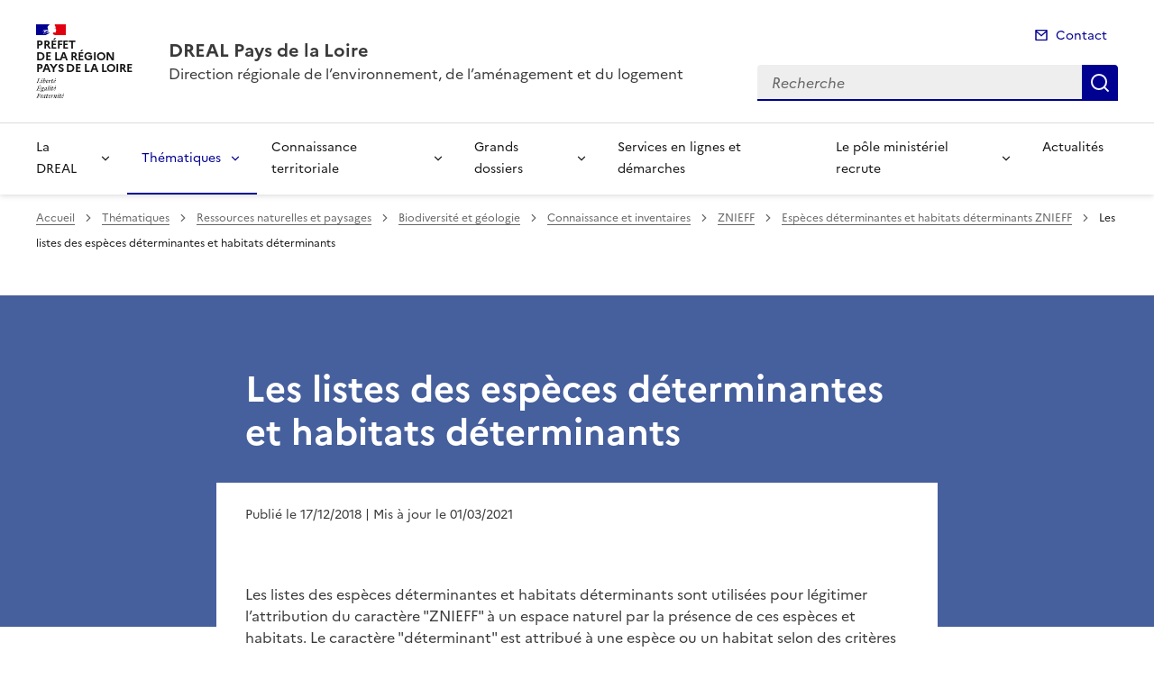

--- FILE ---
content_type: text/html; charset=utf-8
request_url: https://www.pays-de-la-loire.developpement-durable.gouv.fr/especes-determinantes-et-habitats-determinants-r1985.html?lang=fr
body_size: 10489
content:
<!doctype html>
<html dir="ltr" lang="fr">
	<head>
	<meta charset="utf-8">
<link rel="schema.dcterms" href="http://purl.org/dc/terms/" />

<title>Espèces déterminantes et habitats déterminants ZNIEFF | DREAL Pays de la Loire</title>
<meta name="description" content="" />
<meta name="dcterms.title" content="Espèces déterminantes et habitats déterminants ZNIEFF" />

<meta name="dcterms.creator" content="DREAL Pays de la Loire" />
<meta name="dcterms.date" content="2018-12-17" />
 

<meta name="dcterms.modified" content="2021-03-01" />
<meta name="dcterms.subject" content="" />
<meta name="dcterms.format" content="text/html" />
<meta name="dcterms.language" content="fr" />
<meta name="dcterms.identifier" content="https://www.pays-de-la-loire.developpement-durable.gouv.fr/especes-determinantes-et-habitats-determinants-r1985.html" />

<meta name="dcterms.isPartOf" content="ZNIEFF" />

<meta name="dcterms.type" content="" />
<meta name="keywords" content="" />

<link rel="canonical" href="https://www.pays-de-la-loire.developpement-durable.gouv.fr/especes-determinantes-et-habitats-determinants-r1985.html" />
<!-- Balises meta Open Graph -->
<meta property="og:locale" content="fr_FR" />
<meta property="og:title" content="Espèces déterminantes et habitats déterminants ZNIEFF" />


<meta property="og:type" content="website">
<meta property="og:url" content="https://www.pays-de-la-loire.developpement-durable.gouv.fr/especes-determinantes-et-habitats-determinants-r1985.html?lang=fr" />
<meta property="og:site_name" content="DREAL Pays de la Loire"/>
<meta property="og:image:alt" content="Espèces déterminantes et habitats déterminants ZNIEFF">

<!-- Balise méta pour twitter -->
<meta name="twitter:card" content="summary_large_image">
<meta name="twitter:site" content="DREAL Pays de la Loire">
<meta name="twitter:image:alt" content="Espèces déterminantes et habitats déterminants ZNIEFF">

<script>
var mediabox_settings={"auto_detect":true,"ns":"box","tt_img":true,"sel_g":"#documents_portfolio a[type='image\/jpeg'],#documents_portfolio a[type='image\/png'],#documents_portfolio a[type='image\/gif']","sel_c":".mediabox","str_ssStart":"Diaporama","str_ssStop":"Arr\u00eater","str_cur":"{current}\/{total}","str_prev":"Pr\u00e9c\u00e9dent","str_next":"Suivant","str_close":"Fermer","str_loading":"Chargement\u2026","str_petc":"Taper \u2019Echap\u2019 pour fermer","str_dialTitDef":"Boite de dialogue","str_dialTitMed":"Affichage d\u2019un media","splash_url":"","lity":{"skin":"_simple-dark","maxWidth":"90%","maxHeight":"90%","minWidth":"400px","minHeight":"","slideshow_speed":"2500","opacite":"0.9","defaultCaptionState":"expanded"}};
</script>
<!-- insert_head_css --><link rel='stylesheet' href='local/cache-css/aa8932618f2775ac42a470ed2bbe4e99.css?1765814438' type='text/css' />


<link rel='stylesheet' type='text/css' media='all' href='local/cache-css/cssdyn-css_barre_outils_icones_css-818843ca.css?1761141858' />

<link rel="stylesheet" href="local/cache-css/cssdyn-_css_ciwidget27_css-8de96197.css?1761141858" /><link rel="stylesheet" href="local/cache-css/cssdyn-_css_cibloc22_css-ca1b711f.css?1761141858" type="text/css" />
		
<script type='text/javascript' src='local/cache-js/23a2f2c47ccfdc9e5b1df626c9235481.js?1765814438'></script>










<!-- insert_head -->




<script type='text/javascript' src='local/cache-js/jsdyn-javascript_porte_plume_start_js-d8f43406.js?1761141858'></script>
<script type="text/javascript" src="plugins-dist/ciwidget/lib/tarteaucitron/tarteaucitron.min.js" id="ciwidget_tarteaucitron"></script><script type="text/javascript">
            tarteaucitron.init({
                "hashtag": "#tarteaucitron",
                "highPrivacy": true,
                "orientation": "top",
                "showIcon": false,
                "adblocker": false,
                "showAlertSmall": false,
                "cookieslist": true,
                "removeCredit": true,
                "bodyPosition": "top",
            });
            </script><script type='text/javascript' src='local/cache-js/jsdyn-_js_cibloc_js-b4a74eaf.js?1761141859'></script><link rel="stylesheet" href="local/cache-css/cssdyn-css_charte_css-a975ac17.css?1765814455" type="text/css" />
                <meta name="viewport" content="width=device-width, initial-scale=1, shrink-to-fit=no">

                <link rel="apple-touch-icon" href="plugins-dist/internet_pm21/images/favicons/apple-touch-icon.png"><!-- 180180 -->
                <link rel="icon" href="plugins-dist/internet_pm21/images/favicons/favicon.svg" type="image/svg+xml">
                <link rel="shortcut icon" href="plugins-dist/internet_pm21/images/favicons/favicon.ico" type="image/x-icon"><!-- 3232 -->
                <link rel="manifest" href="plugins-dist/internet_pm21/images/favicons/manifest.webmanifest" crossorigin="use-credentials">

<script type='text/javascript'>
<!--
function chainemail(titreobjet) {
        chaine_mail = "mailto:?subject=" + titreobjet;
        chaine_mail += "&body=Je recommande cette page : " + escape(titreobjet);
        chaine_mail += ". Pour la consulter, cliquer sur ce lien :" + escape(location.href);
        location.href = chaine_mail;
}
-->
</script>
  	</head>
  	<body>

	<div class="fr-skiplinks" id="top">
   	<nav class="fr-container" role="navigation" aria-label="Accès rapide">
        	<ul class="fr-skiplinks__list">
            		<li>
                		<a class="fr-link" href="#contenu">Accéder au contenu</a>
            		</li>
            		<li>
                		<a class="fr-link" href="#header-navigation">Accéder au menu</a>
            		</li>
            		<li>
                		<a class="fr-link" href="#header-search">Accéder à la recherche</a>
            		</li>
            		<li>
                		<a class="fr-link" href="#footer">Accéder au pied de page</a>
            		</li>
        	</ul>
    	</nav>
</div>
<header role="banner" class="fr-header">
	<div class="fr-header__body">
        	<div class="fr-container">
            		<div class="fr-header__body-row">
                		<div class="fr-header__brand fr-enlarge-link">
                    			<div class="fr-header__brand-top">
						 
							 
								<div class="fr-header__logo">
	<p class="fr-logo">
        	
                	
		
                	
		
                	
		
                	
		
                	
		
                	
		
                	
		
                	
		
                	
		
                	
		
                	
		
                	
		
                	
		
                	
		
                	
		
                	
		
                	
		
                	
		
                	
		
                	
		
                	
		
                	
		
                	
		
                	
		
                	  Préfet<br>de la région<br>Pays de la Loire
		
                	
		
                	
		
                	
		
                	
		
                	
		
                	
		
                	
		
                	
		
                	
		
                	
		
                	
		
                	
		
                	
		
                	
		
                	
		
                	
		
                	
		
                	
		
                	
		
	</p>
</div>							
						
						
						<div class="fr-header__navbar">
                            				<button class="fr-btn--search fr-btn" data-fr-opened="false" aria-controls="modal-recherche" title="Rechercher" id="btn-recherche">
                                				Rechercher
                            				</button>
                            				<button class="fr-btn--menu fr-btn" data-fr-opened="false" aria-controls="modal-menu" id="btn-menu" aria-haspopup="menu" title="Menu">
                                				Menu
                            				</button>
                        			</div>
                    			</div>
                    			<div class="fr-header__service">
                        			<a href="spip.php?page=sommaire" title="Accueil | DREAL Pays de la Loire">
                            				<p class="fr-header__service-title">DREAL Pays de la Loire</p>
                        			</a>
						<p class="fr-header__service-tagline">Direction régionale de l&#8217;environnement, de l’aménagement et du logement</p>
                    			</div>
                		</div>
                		<div class="fr-header__tools">
					<div class="fr-header__tools-links">
                                                <ul class="fr-links-group">
                                                        <li>
                                                                <a class="fr-link fr-fi-mail-line" href="spip.php?page=contact">Contact</a>
                                                        </li>
                                                </ul>
						
						
                                        </div>
                    			<div class="fr-header__search fr-modal" id="modal-recherche">
                        			<div class="fr-container fr-container-lg--fluid">
                            				<button class="fr-btn--close fr-btn" aria-controls="modal-recherche">Fermer</button>
							<form action="spip.php?page=recherche" method="get">
                                                                <input type="hidden" name="page" value="recherche">
                            					<div class="fr-search-bar" id="header-search" role="search">
                                					<label class="fr-label" for="search-input">Recherche</label>
                                					<input class="fr-input" placeholder="Recherche" type="search" id="search-input" name="recherche" title="Recherche">
                                					<button class="fr-btn" title="Recherche" type="submit">
                                    						Recherche
                                					</button>
                            					</div>
							</form>
                        			</div>
                    			</div>
                		</div>
            		</div>
        	</div>
    	</div><div class="fr-header__menu fr-modal" id="modal-menu">
                <div class="fr-container">
			<button class="fr-btn--close fr-btn" aria-controls="modal-menu">Fermer</button>
                        
                        
                        
                        
                        
                        
                        
                        
                        
	
			
                        	
                                	
                        	
				
                                        
				
                	

                	

			<div class="fr-header__menu-links"></div>
                        <nav class="fr-nav" id="header-navigation" role="navigation" aria-label="Menu principal">
                                <ul class="fr-nav__list">
                                        
						
                                        	
                                        	
                                        	
                                        	
                                        	
                                        	
                                        	
                                        	
						
						<li class="fr-nav__item">
                                                        <button class="fr-nav__btn" aria-expanded="false" aria-controls="menu-2529" >La DREAL</button>
                                                        <div class="fr-collapse fr-menu" id="menu-2529">
                                                                <ul class="fr-menu__list">
                                                                        
                                                                        <li>
                                                                                
                                                                                <a class="fr-nav__link" href="presentation-de-la-dreal-r686.html" target="_self" >
                                                                                        Présentation de la DREAL
                                                                                </a>
                                                                        </li>
                                                                        
                                                                        <li>
                                                                                
                                                                                <a class="fr-nav__link" href="rapports-d-activites-de-la-dreal-r2868.html" target="_self" >
                                                                                        Rapports d&#8217;activités de la DREAL
                                                                                </a>
                                                                        </li>
                                                                        
                                                                        <li>
                                                                                
                                                                                <a class="fr-nav__link" href="videos-portraits-metiers-des-agents-de-la-dreal-r2867.html" target="_self" >
                                                                                        Vidéos portraits métiers des agents de la DREAL
                                                                                </a>
                                                                        </li>
                                                                        
                                                                        <li>
                                                                                
                                                                                <a class="fr-nav__link" href="organigramme-r687.html" target="_self" >
                                                                                        Organigramme
                                                                                </a>
                                                                        </li>
                                                                        
                                                                        <li>
                                                                                
                                                                                <a class="fr-nav__link" href="demarche-qualite-r2019.html" target="_self" >
                                                                                        Démarche qualité
                                                                                </a>
                                                                        </li>
                                                                        
                                                                        <li>
                                                                                
                                                                                <a class="fr-nav__link" href="coordonnees-de-la-dreal-r688.html" target="_self" >
                                                                                        Coordonnées de la DREAL
                                                                                </a>
                                                                        </li>
                                                                        
                                                                        <li>
                                                                                
                                                                                <a class="fr-nav__link" href="ressources-humaines-r2218.html" target="_self" >
                                                                                        Ressources humaines
                                                                                </a>
                                                                        </li>
                                                                        
                                                                        <li>
                                                                                
                                                                                <a class="fr-nav__link" href="creation-de-la-dreal-r685.html" target="_self" >
                                                                                        Création de la DREAL
                                                                                </a>
                                                                        </li>
                                                                        
                                                                </ul>
                                                        </div>
                                                </li>
						
					
						
                                        	
                                        	
                                        	
                                        	
                                        	
                                        	
                                        	
                                        	
                                        	
						 
						<li class="fr-nav__item">
                                                        <button class="fr-nav__btn" aria-expanded="false" aria-controls="menu-2528"  aria-current="true">Thématiques</button>
                                                        <div class="fr-collapse fr-menu" id="menu-2528">
                                                                <ul class="fr-menu__list">
                                                                        
                                                                        <li>
                                                                                
                                                                                <a class="fr-nav__link" href="air-climat-et-energie-r189.html" target="_self" >
                                                                                        Air, climat et énergie
                                                                                </a>
                                                                        </li>
                                                                        
                                                                        <li>
                                                                                
                                                                                <a class="fr-nav__link" href="developpement-durable-r193.html" target="_self" >
                                                                                        Développement durable
                                                                                </a>
                                                                        </li>
                                                                        
                                                                        <li>
                                                                                
                                                                                <a class="fr-nav__link" href="evaluation-environnementale-r218.html" target="_self" >
                                                                                        Évaluation environnementale
                                                                                </a>
                                                                        </li>
                                                                        
                                                                        <li>
                                                                                
                                                                                <a class="fr-nav__link" href="infrastructures-de-transport-et-mobilite-r180.html" target="_self" >
                                                                                        Infrastructures de transport et mobilité
                                                                                </a>
                                                                        </li>
                                                                        
                                                                        <li>
                                                                                
                                                                                <a class="fr-nav__link" href="logement-et-construction-r191.html" target="_self" >
                                                                                        Logement et construction
                                                                                </a>
                                                                        </li>
                                                                        
                                                                        <li>
                                                                                
                                                                                <a class="fr-nav__link" href="prevention-des-risques-et-nuisances-r192.html" target="_self" >
                                                                                        Prévention des risques et nuisances
                                                                                </a>
                                                                        </li>
                                                                        
                                                                        <li>
                                                                                 
                                                                                <a class="fr-nav__link" href="ressources-naturelles-et-paysages-r190.html" target="_self"  aria-current="page">
                                                                                        Ressources naturelles et paysages
                                                                                </a>
                                                                        </li>
                                                                        
                                                                        <li>
                                                                                
                                                                                <a class="fr-nav__link" href="sobriete-fonciere-r2590.html" target="_self" >
                                                                                        Sobriété foncière
                                                                                </a>
                                                                        </li>
                                                                        
                                                                        <li>
                                                                                
                                                                                <a class="fr-nav__link" href="vehicules-securite-et-transports-routiers-r164.html" target="_self" >
                                                                                        Véhicules, sécurité et transports routiers
                                                                                </a>
                                                                        </li>
                                                                        
                                                                </ul>
                                                        </div>
                                                </li>
						
					
						
                                        	
                                        	
						
						<li class="fr-nav__item">
                                                        <button class="fr-nav__btn" aria-expanded="false" aria-controls="menu-2531" >Connaissance territoriale</button>
                                                        <div class="fr-collapse fr-menu" id="menu-2531">
                                                                <ul class="fr-menu__list">
                                                                        
                                                                        <li>
                                                                                
                                                                                <a class="fr-nav__link" href="donnees-et-cartographies-r2552.html" target="_self" >
                                                                                        Données et cartographies
                                                                                </a>
                                                                        </li>
                                                                        
                                                                        <li>
                                                                                
                                                                                <a class="fr-nav__link" href="etudes-et-publications-r246.html" target="_self" >
                                                                                        Études et publications
                                                                                </a>
                                                                        </li>
                                                                        
                                                                </ul>
                                                        </div>
                                                </li>
						
					
						
                                        	
                                        	
                                        	
                                        	
                                        	
						
						<li class="fr-nav__item">
                                                        <button class="fr-nav__btn" aria-expanded="false" aria-controls="menu-2532" >Grands dossiers</button>
                                                        <div class="fr-collapse fr-menu" id="menu-2532">
                                                                <ul class="fr-menu__list">
                                                                        
                                                                        <li>
                                                                                
                                                                                <a class="fr-nav__link" href="la-dreal-accompagne-les-territoires-et-les-elus-r2219.html" target="_self" >
                                                                                        La DREAL accompagne les territoires et les élus&nbsp;: découvrez notre boîte à outils
                                                                                </a>
                                                                        </li>
                                                                        
                                                                        <li>
                                                                                
                                                                                <a class="fr-nav__link" href="fonds-vert-r2579.html" target="_self" >
                                                                                        Fonds vert
                                                                                </a>
                                                                        </li>
                                                                        
                                                                        <li>
                                                                                
                                                                                <a class="fr-nav__link" href="france-relance-en-pays-de-la-loire-r2338.html" target="_self" >
                                                                                        France Relance en Pays de la Loire
                                                                                </a>
                                                                        </li>
                                                                        
                                                                        <li>
                                                                                
                                                                                <a class="fr-nav__link" href="journee-de-la-resilience-r2864.html" target="_self" >
                                                                                        Journée de la résilience
                                                                                </a>
                                                                        </li>
                                                                        
                                                                        <li>
                                                                                
                                                                                <a class="fr-nav__link" href="plan-regional-sante-environnement-prse-r670.html" target="_self" >
                                                                                        Plan régional santé environnement (PRSE)
                                                                                </a>
                                                                        </li>
                                                                        
                                                                </ul>
                                                        </div>
                                                </li>
						
					
						
                                               	
                                                <li class="fr-nav__item">
                                                        <a class="fr-nav__link" href="services-en-lignes-et-demarches-r2533.html" target="_self" >Services en lignes et démarches</a>
                                                </li>
						
					
						
                                        	
                                        	
                                        	
                                        	
						
						<li class="fr-nav__item">
                                                        <button class="fr-nav__btn" aria-expanded="false" aria-controls="menu-2534" >Le pôle ministériel recrute</button>
                                                        <div class="fr-collapse fr-menu" id="menu-2534">
                                                                <ul class="fr-menu__list">
                                                                        
                                                                        <li>
                                                                                
                                                                                <a class="fr-nav__link" href="offres-d-emploi-r2478.html" target="_self" >
                                                                                        Offres d&#8217;emploi
                                                                                </a>
                                                                        </li>
                                                                        
                                                                        <li>
                                                                                
                                                                                <a class="fr-nav__link" href="candidature-spontanee-r2476.html" target="_self" >
                                                                                        Candidature spontanée
                                                                                </a>
                                                                        </li>
                                                                        
                                                                        <li>
                                                                                
                                                                                <a class="fr-nav__link" href="service-civique-r2477.html" target="_self" >
                                                                                        Service civique
                                                                                </a>
                                                                        </li>
                                                                        
                                                                        <li>
                                                                                
                                                                                <a class="fr-nav__link" href="concours-r2605.html" target="_self" >
                                                                                        Concours
                                                                                </a>
                                                                        </li>
                                                                        
                                                                </ul>
                                                        </div>
                                                </li>
						
					
						
                                               	
                                                <li class="fr-nav__item">
                                                        <a class="fr-nav__link" href="actualites-r2535.html" target="_self" >Actualités</a>
                                                </li>
						
					
                                </ul>
                        </nav>
                </div>
	</div>
</header>
<div class="fr-container">
	<nav role="navigation" class="fr-breadcrumb" aria-label="vous êtes ici :">
		<button class="fr-breadcrumb__button" aria-expanded="false" aria-controls="breadcrumb">Voir le fil d'Ariane</button>
		<div class="fr-collapse" id="breadcrumb">
	       		<ol class="fr-breadcrumb__list">
	                	<li>
	                        	<a class="fr-breadcrumb__link" href="spip.php?page=sommaire">Accueil</a>
	                	</li>
	                	
	        			<li>
	                        		<a class="fr-breadcrumb__link" href="thematiques-r2528.html">Thématiques</a>
	                        	</li>
	                	
	        			<li>
	                        		<a class="fr-breadcrumb__link" href="ressources-naturelles-et-paysages-r190.html">Ressources naturelles et paysages</a>
	                        	</li>
	                	
	        			<li>
	                        		<a class="fr-breadcrumb__link" href="biodiversite-et-geologie-r2653.html">Biodiversité et géologie</a>
	                        	</li>
	                	
	        			<li>
	                        		<a class="fr-breadcrumb__link" href="connaissance-et-inventaires-r2659.html">Connaissance et inventaires</a>
	                        	</li>
	                	
	        			<li>
	                        		<a class="fr-breadcrumb__link" href="znieff-r2670.html">ZNIEFF</a>
	                        	</li>
	                	
	                	<li>
	                		<a class="fr-breadcrumb__link" aria-current="page" role="link" aria-disabled="true">Espèces déterminantes et habitats déterminants ZNIEFF</a>
	                	</li>
	        	</ol>
		</div>
	</nav>
</div>



<main id="main" role="main">
<div class="container_1col fr-container container-rubrique fr-mb-4w" id="contenu">
	<div class="fr-grid-row">
		<div class="fr-col col-rubrique">
			<div class="fr-container container-titre-rubrique">
        			<div class="fr-grid-row">
					<div class="fr-col aplat-rubrique">
						<div class="fr-col-10">
               						<h1 class="titre-rubrique fr-display-xs fr-p-4w">Espèces déterminantes et habitats déterminants ZNIEFF</h1>
						</div>
					</div>
				</div>
			</div>
			
			
        			<script type="text/javascript">
        <!--
        document.location.href="les-listes-des-especes-determinantes-et-habitats-a4613.html"
        //-->
        </script>



<div class="liste-articles fr-mt-6w fr-pl-2w">
<a id='pagination_listearticles' class='pagination_ancre'></a>

	<div class="item-liste-articles fr-card fr-enlarge-link">
    		<div class="fr-card__body">
			<div class="fr-card__content">
        			<h2 class="fr-card__title fr-h4">
            				<a href="les-listes-des-especes-determinantes-et-habitats-a4613.html" class="fr-card__link article-card-lien" title="Les listes des espèces déterminantes et habitats déterminants" >Les listes des espèces déterminantes et habitats déterminants</a>
        			</h2>
				<p class="fr-card__desc fr-mt-1w">Les listes des espèces déterminantes ZNIEFF (Zone Naturelle d'Intérêt Écologique Faunistique et Floristique) des Pays de la Loire ont été mises à jour.</p>
				<div class="fr-card__start">
					
					<p class="date_card fr-card__detail">17 décembre 2018</p>
				</div>
			</div>
		</div>
	</div>

</div>	
<div class="contener-pagination">
	</div>			
		</div>
	</div>
	<div id="blocoutils" class="blocoutils fr-mb-4w fr-mt-4w fr-pl-3w">
        <div class="fr-share-rubrique fr-share">
                <h2 class="charte-share__title fr-share__title">Partager la page</h2>
                <ul class="fr-share__group">
                        <li>
                                <a class="fr-share__link fr-share__link--facebook" title="Partager sur Facebook - ouvre une nouvelle fenêtre" href="http://www.facebook.com/sharer.php?u=https%3A%2F%2Fwww.pays-de-la-loire.developpement-durable.gouv.fr%2Fespeces-determinantes-et-habitats-determinants-r1985.html&amp;t=Esp&#232;ces d&#233;terminantes et habitats d&#233;terminants ZNIEFF" target="_blank" rel="noopener" onclick="window.open(this.href,'Partager sur Facebook','toolbar=no,location=yes,status=no,menubar=no,scrollbars=yes,resizable=yes,width=600,height=450'); event.preventDefault();">Partager sur Facebook</a>
                        </li>
                        <li>
                                <a class="fr-share__link fr-share__link--twitter-x" title="Partager sur X - ouvre une nouvelle fenêtre" href="https://x.com/share?text=Esp&#195;&#168;ces d&#195;&#169;terminantes et habitats d&#195;&#169;terminants ZNIEFF&amp;url=https%3A%2F%2Fwww.pays-de-la-loire.developpement-durable.gouv.fr%2Fespeces-determinantes-et-habitats-determinants-r1985.html" target="_blank" rel="noopener" onclick="window.open(this.href,'Partager sur X','toolbar=no,location=yes,status=no,menubar=no,scrollbars=yes,resizable=yes,width=600,height=420'); event.preventDefault();">Partager sur X</a>
                        </li>
                        <li>
                                <a class="fr-share__link fr-share__link--linkedin" title="Partager sur LinkedIn - ouvre une nouvelle fenêtre" href="http://www.linkedin.com/shareArticle?mini=true&amp;url=https%3A%2F%2Fwww.pays-de-la-loire.developpement-durable.gouv.fr%2Fespeces-determinantes-et-habitats-determinants-r1985.html&amp;title=Esp&#232;ces d&#233;terminantes et habitats d&#233;terminants ZNIEFF" target="_blank" rel="noopener" onclick="window.open(this.href,'Partager sur LinkedIn','toolbar=no,location=yes,status=no,menubar=no,scrollbars=yes,resizable=yes,width=550,height=550'); event.preventDefault();">Partager sur LinkedIn</a>
                        </li>
                        <li>
                                <a class="fr-share__link fr-share__link--mail" href="javascript:chainemail('DREAL Pays de la Loire - Especes determinantes et habitats determinants ZNIEFF')" title="Partager par email">Partager par email</a>
                        </li>
                        <li>
				<span id="tocopy" class="masque" aria-hidden="true">https://www.pays-de-la-loire.developpement-durable.gouv.fr/especes-determinantes-et-habitats-determinants-r1985.html?lang=fr</span>
                                <button class="fr-share__link fr-share__link--copy js-copy" title="Copier le lien de la page dans le presse-papier" onclick="navigator.clipboard.writeText(window.location);alert('Adresse copiée dans le presse papier.');" data-target="#tocopy">Copier le lien de la page dans le presse-papier</button>
                        </li>
                </ul>
        </div>
        <div class="abonnement-rubrique">
                 
                         
                                <a rel="nofollow" href="spip.php?page=abonnement-rubrique&amp;id_rubrique=1985" title="S'abonner" class="abonnement-btn fr-btn fr-btn--secondary">
					<svg aria-hidden="true" focusable="false">
                                                <use xlink:href="#symbol-abonnement"></use>
                                        </svg>
                                        S'abonner
                                </a>
                        
                
        </div>
</div>

<script>
        var btncopy = document.querySelector('.js-copy');
        if(btncopy) {
                btncopy.addEventListener('click', docopy);
        }

        function docopy() {

                // Cible de l'élément qui doit être copié
                var target = this.dataset.target;
                var fromElement = document.querySelector(target);
                if(!fromElement) {
                        return;
                }

                // Sélection des caractères concernés
                var range = document.createRange();
                var selection = window.getSelection();
                range.selectNode(fromElement);
                selection.removeAllRanges();
                selection.addRange(range);

                try {
                        // Exécution de la commande de copie
                        var result = document.execCommand('copy');
                        if (result) {
                                // La copie a réussi
                                alert('Adresse copiée dans le presse papier.');
                        }
                }
                catch(err) {
                        // Une erreur est surevnue lors de la tentative de copie
                        alert(err);
                }

                // Fin de l'opération
                selection = window.getSelection();
                if (typeof selection.removeRange === 'function') {
                        selection.removeRange(range);
                } else if (typeof selection.removeAllRanges === 'function') {
                        selection.removeAllRanges();
                }
        }
</script></div>
<div class="retourhaut_rubrique fr-grid-row--right">
	<a class="fr-link fr-fi-arrow-up-fill fr-link--icon-left" href="#top">
	Haut de page
</a></div>
</main>

<script type="text/javascript">
<!--
if (typeof cibcOptOut != 'function' || cibcOptOut()!="oui"){
  var _paq = _paq || [];
  _paq.push(['setDocumentTitle', 'thematiques::ressources_naturelles_et_paysages::biodiversite_et_geologie::connaissance_et_inventaires::znieff::r1985-especes_determinantes_et_habitats_determinants_znieff']);
  _paq.push(['setDownloadClasses', ["LienTelecharg","document"]]);
  _paq.push(['trackPageView']);
  _paq.push(['enableLinkTracking']);
  (function() {
    var u="//audience-sites.din.developpement-durable.gouv.fr/";
    _paq.push(['setTrackerUrl', u+'piwik.php']);
    _paq.push(['setSiteId', '95']);
    var d=document, g=d.createElement('script'), s=d.getElementsByTagName('script')[0];
    g.type='text/javascript'; g.async=true; g.defer=true; g.src=u+'piwik.js'; s.parentNode.insertBefore(g,s);
  })();
}
function piwikTrackVideo(type,section,page,x1){
        _paq.push(['trackEvent', 'Video', 'Play', page]);
}
//-->
</script>
<noscript><p><img src="//audience-sites.din.developpement-durable.gouv.fr/piwik.php?idsite=95&rec=1&action_name=thematiques::ressources_naturelles_et_paysages::biodiversite_et_geologie::connaissance_et_inventaires::znieff::r1985-especes_determinantes_et_habitats_determinants_znieff" style="border:0;" alt="" /></p></noscript>


<script type="text/javascript">
<!--
function ciTrackVideo(type,section,page,x1) {
  if (typeof xitiTrackVideo == 'function') {
    xitiTrackVideo(type,section,page,x1);
  }
  if(typeof piwikTrackVideo == 'function') {
    piwikTrackVideo(type,section,page,x1);
  }
}
//-->
</script><footer class="fr-footer" role="contentinfo" id="footer">
	
        <div class="fr-container">
		 
			<div class="fr-footer__body">
        <div class="fr-footer__brand fr-enlarge-link">
                 
                        <a href="spip.php?page=sommaire" title="Accueil - DREAL Pays de la Loire - Pays de la Loire">
	
			<p class="fr-logo">
	        		Préfet<br>de la région<br>Pays de la Loire
			</p>
	 
	        </a>                
        </div>		
		
                <div class="fr-footer__content">
                        
                         
                        	<ul class="fr-footer__content-list">
	<li class="fr-footer__content-item">
        	<a class="fr-footer__content-link" title="info.gouv.fr - ouvre une nouvelle fenêtre" target="_blank" href="https://www.info.gouv.fr">info.gouv.fr</a>
	</li>
        <li class="fr-footer__content-item">
        	<a class="fr-footer__content-link" title="service-public.gouv.fr - ouvre une nouvelle fenêtre" target="_blank" href="https://service-public.gouv.fr">service-public.gouv.fr</a>
    	</li>
        <li class="fr-footer__content-item">
        	<a class="fr-footer__content-link" title="legifrance.gouv.fr - ouvre une nouvelle fenêtre" target="_blank" href="https://legifrance.gouv.fr">legifrance.gouv.fr</a>
        </li>
        <li class="fr-footer__content-item">
       		<a class="fr-footer__content-link" title="data.gouv.fr - ouvre une nouvelle fenêtre" target="_blank" href="https://data.gouv.fr">data.gouv.fr</a>
	</li>
</ul>                	
                </div>
        </div>
	<div class="fr-footer__bottom">
                <ul class="liste-pied-page fr-footer__bottom-list">
                        <li class="fr-footer__bottom-item">
                                <a class="fr-footer__bottom-link" href="spip.php?page=plan">Plan du site</a>
                        </li>
			<li class="fr-footer__bottom-item">
                                <a class="fr-footer__bottom-link" href="spip.php?page=glossaire">Glossaire</a>
                        </li>
			
                        <li class="fr-footer__bottom-item">
                                <a class="fr-footer__bottom-link" href="mentions-legales-a256.html">Mentions légales</a>
                        </li>
			
                        <li class="fr-footer__bottom-item">
                                <a class="fr-footer__bottom-link" href="saisir-les-services-de-l-etat-a3609.html">Saisir les services de l&#8217;État</a>
                        </li>
			
                        <li class="fr-footer__bottom-item">
                                <a class="fr-footer__bottom-link" href="declaration-d-accessibilite-a5893.html">Déclaration d&#8217;accessibilité</a>
                        </li>
			
                        <li class="fr-footer__bottom-item">
                                <a class="fr-footer__bottom-link" href="flux-rss-des-actualites-a1784.html">Flux RSS des actualités</a>
                        </li>
			

			                </ul>
                <div class="fr-footer__bottom-copy">
                        <p>
				Sauf mention contraire, tous les contenus de ce site sont sous <a href="https://github.com/etalab/licence-ouverte/blob/master/LO.md" title="licence etalab-2.0 (nouvelle fenêtre)" target="_blank">licence etalab-2.0</a>
                	</p>
                </div>
        </div>
    </div>
</footer>		

		<script type="module" src="plugins-dist/internet_pm21/js/dsfr.module.min.js"></script>
		<script type="text/javascript" nomodule src="plugins-dist/internet_pm21/js/dsfr.nomodule.min.js"></script>
		<script type="text/javascript" src="plugins-dist/internet_pm21/js/charte.js"></script>
		<svg id="svg-sprite" xmlns="http://www.w3.org/2000/svg" xmlns:xlink="http://www.w3.org/1999/xlink" aria-hidden="true" focusable="false">
    	<symbol id="symbol-section-rss" viewBox="0 0 18 18">
		<path fill="none" d="M 0,0 H 24 V 24 H 0 Z"></path>
		<path d="M 0,0 C 9.941,0 18,8.059 18,18 H 15 C 15,9.716 8.284,3 0,3 Z m 0,7 c 6.075,0 11,4.925 11,11 H 8 A 8,8 0 0 0 0,10 Z m 0,7 a 4,4 0 0 1 4,4 H 0 Z"></path>
    	</symbol>
	<symbol id="symbol-telecharger" viewBox="0 0 24 24">
		<path fill="none" d="M0 0h24v24H0z"></path>
                <path d="M3 19h18v2H3v-2zm10-5.828L19.071 7.1l1.414 1.414L12 17 3.515 8.515 4.929 7.1 11 13.17V2h2v11.172z"></path>
        </symbol>
	<symbol id="symbol-trombone" viewBox="0 0 24 24">
		<path fill="none" d="M0 0h24v24H0z"></path>
                <path d="M14 13.5V8a4 4 0 1 0-8 0v5.5a6.5 6.5 0 1 0 13 0V4h2v9.5a8.5 8.5 0 1 1-17 0V8a6 6 0 1 1 12 0v5.5a3.5 3.5 0 0 1-7 0V8h2v5.5a1.5 1.5 0 0 0 3 0z"></path>
        </symbol>
	<symbol id="symbol-memesujet" viewBox="0 0 24 24">
		<path fill="none" d="M0 0h24v24H0z"></path>
                <path d="M20 22H4a1 1 0 0 1-1-1V3a1 1 0 0 1 1-1h16a1 1 0 0 1 1 1v18a1 1 0 0 1-1 1zm-1-2V4H5v16h14zM7 6h4v4H7V6zm0 6h10v2H7v-2zm0 4h10v2H7v-2zm6-9h4v2h-4V7z"></path>
        </symbol>
	<symbol id="symbol-abonnement" viewBox="0 0 24 24">
		<path fill="none" d="M0 0h24v24H0z"></path>
                <path d="M22 20H2v-2h1v-6.969C3 6.043 7.03 2 12 2s9 4.043 9 9.031V18h1v2zM5 18h14v-6.969C19 7.148 15.866 4 12 4s-7 3.148-7 7.031V18zm4.5 3h5a2.5 2.5 0 1 1-5 0z"></path>
        </symbol>
	<symbol id="symbol-links" viewBox="0 0 24 24">
		<path fill="none" d="M0 0h24v24H0z"></path>
                <path d="M13.06 8.11l1.415 1.415a7 7 0 0 1 0 9.9l-.354.353a7 7 0 0 1-9.9-9.9l1.415 1.415a5 5 0 1 0 7.071 7.071l.354-.354a5 5 0 0 0 0-7.07l-1.415-1.415 1.415-1.414zm6.718 6.011l-1.414-1.414a5 5 0 1 0-7.071-7.071l-.354.354a5 5 0 0 0 0 7.07l1.415 1.415-1.415 1.414-1.414-1.414a7 7 0 0 1 0-9.9l.354-.353a7 7 0 0 1 9.9 9.9z"></path>
        </symbol>
	<symbol id="symbol-arrow-left" viewBox="0 0 100 100">
        	<path d="M31.87,46.9,62,16.74a4.31,4.31,0,1,1,6.1,6.09L41,50,68.13,77.17A4.31,4.31,0,0,1,62,83.26L31.87,53A4.38,4.38,0,0,1,31.87,46.9Z"></path>
    	</symbol>
    	<symbol id="symbol-arrow-right" viewBox="0 0 100 100">
        	<path d="M68.13,53.1,38,83.26a4.31,4.31,0,0,1-6.1-6.09L59,50,31.87,22.83A4.31,4.31,0,0,1,38,16.74L68.13,47A4.38,4.38,0,0,1,68.13,53.1Z"></path>
    	</symbol>
	<symbol id="symbol-player-audio" viewBox="0 0 180 157.262">
        	<rect height="157"  width="180" data-name="Rectangle 122" id="Rectangle_122"></rect>
  		<g transform="translate(-3977.357 -168.762)" data-name="Groupe 630" id="Groupe_630">
    			<path fill="#fff" transform="translate(0 -201.747)" data-name="Tracé 235" id="Tracé_235"
       				d="M4025.965,475.055c2.013,2.275,4.515,4.086,4.184,6.578-.245,1.839-1.964,2.016-2.19,3.858-.326,2.661,2.693,5.975,5.938,7.144,1.691.61,1.537.278,4.3,1.373,3.044,1.2,5.048,2,6.092,3.909.709,1.3.385,2.037,1.356,3.007a5.4,5.4,0,0,0,3.263,1.284,4.116,4.116,0,0,0,.454.009c-9.526,16.08-12.842,20.661-19.2,25.291.828,0,6.443.053,9.141.016,13.448-5.495,19.887-8.374,24.532-13.168a26.79,26.79,0,0,0,7.417-19.115,26.319,26.319,0,0,0-2.763-12.22,18.7,18.7,0,0,1-22.448-16.619,18.682,18.682,0,0,1,7.5-16.712,2.879,2.879,0,0,0-.36-.65l-.011-.015a37.157,37.157,0,0,1-2.2-3.78c-.387-.767-.749-1.555-1.083-2.351l-3.314,1.706a.667.667,0,0,1-.9-.288l-4.123-8.01a.667.667,0,0,1,.288-.9l1.829-.941c-2.136-3.766-3.887-7.091-5.267-9.815,0,0-2.624-5.179-6.381-13.606-.335-.751-.639-1.472-.639-1.472-.231-.558-.5-1.222-.853-2.106a55.7,55.7,0,0,1-1.769-5.892,4.165,4.165,0,0,1-.088-2.192,49.661,49.661,0,0,0-8.406,7.435c-8.875,10.225-9.524,28.289-4.627,34.259,1.5,1.825,4.794,4.532,5.433,9.25.431,3.179-.837,3.639-1.062,7.46A25.278,25.278,0,0,0,4025.965,475.055Z">
			</path>
    			<path fill="#fff" transform="translate(-414.308 -636.231)" data-name="Tracé 236" id="Tracé_236"
       				d="M4469.288,883.38a20.338,20.338,0,0,1,3.7-1.78,3.45,3.45,0,0,1-.278-.668,36.608,36.608,0,0,0-1.67-3.952c-.413-.836-.863-1.662-1.342-2.467l-4.024,2.155c.333.8.7,1.588,1.083,2.357a36.53,36.53,0,0,0,2.155,3.71A3.436,3.436,0,0,1,4469.288,883.38Z">
			</path>
    			<path fill="#fff" transform="translate(-102.914 0)" data-name="Tracé 237" id="Tracé_237"
       				d="M4231.912,256.267c-.194-.8-.571-1.149-2.474-3.409-1.546-1.838-.925-1.167-1.938-2.34-2.785-3.223-4.569-4.926-5.463-6.491.074-.172.131-.325.173-.45-.086.1-.171.2-.257.3a4.764,4.764,0,0,1-.587-1.968,7.661,7.661,0,0,1,0-1.1c.163-1.229.855-1.965,1.126-4.156.445-3.6-.825-6.356-1.878-8.922a122.383,122.383,0,0,1-5.113-15.69,14.719,14.719,0,0,0,5.389-7.2c2.208-6.848-2.144-13.029-4.027-15.7-3.655-5.191-9.395-9.176-11-8.006-1.306.95.861,4.757-.582,5.818-1.034.761-2.83-.692-9.334-4.223-.725-.393-7.691-4.093-11.919-3.958a17.27,17.27,0,0,0-6.063,1.518c-4.691,1.71-15.756-2.626-19.018,1.273-1.521,1.819-.874,2.041-3.081,4.187a6.2,6.2,0,0,1-2.737,1.5,3.383,3.383,0,0,0-.947,1.255c-2.09,4.752-.463,20.736-.463,20.736.06.587.16,1.58.366,2.907a56.894,56.894,0,0,0,1.611,7.074,74.522,74.522,0,0,0,2.967,8.349l1.638-.843a.666.666,0,0,1,.9.288l4.123,8.01a.666.666,0,0,1-.288.9l-3.276,1.687c.479.808.93,1.638,1.344,2.477a37.1,37.1,0,0,1,1.7,4.027l.006.017a2.825,2.825,0,0,0,.3.68,18.7,18.7,0,0,1,10.426,35.893,27.473,27.473,0,0,1,2.8,12.594,28.126,28.126,0,0,1-7.86,20.093c-4.958,5.117-13.926,9.258-22.3,12.4,5.948,0,44.89.48,49.49.08a38.026,38.026,0,0,0,3.721-11.31c2.039-11.655,4.712-13.458,7.234-15.691a15.128,15.128,0,0,1,1.273-1c1.279.076,5.887.045,6.951.01a12.747,12.747,0,0,0,7.463-2.288,8.353,8.353,0,0,0,2.84-3.471,8.183,8.183,0,0,0,.467-4.766c-.4-1.81-1.272-2.41-1.242-4.325a3.808,3.808,0,0,1,.347-1.961c.7-1.259,2-1.277,2.533-2.657a2.814,2.814,0,0,0,.178-1.136,4.085,4.085,0,0,0-2.017-3,2.859,2.859,0,0,0,.352-.146,4.436,4.436,0,0,0,1.993-2.858,6.32,6.32,0,0,0,.242-1.665,11.971,11.971,0,0,1-1.455-3.181c-.495-1.713-.82-2.837-.314-3.778.892-1.662,3.286-.727,4.837-2.635A4.5,4.5,0,0,0,4231.912,256.267Z">
			</path>
  		</g>
	</symbol>
</svg>
</body>
</html>



--- FILE ---
content_type: text/html; charset=utf-8
request_url: https://www.pays-de-la-loire.developpement-durable.gouv.fr/les-listes-des-especes-determinantes-et-habitats-a4613.html
body_size: 11886
content:
<!doctype html>
<html dir="ltr" lang="fr">
	<head>
	<meta charset="utf-8">
<title>Les listes des espèces déterminantes et habitats déterminants | DREAL Pays de la Loire</title>
<link rel="schema.dcterms" href="http://purl.org/dc/terms/" />
<meta name="dcterms.title" content="Les listes des espèces déterminantes et habitats déterminants" />
<meta name="dcterms.creator" content="DREAL Pays de la Loire" />
<meta name="dcterms.date" content="2018-12-17" />
<meta name="dcterms.modified" content="2021-03-01" />
<meta name="dcterms.subject" content="" />
<meta name="dcterms.format" content="text/html" />
<meta name="dcterms.language" content="fr" />
<meta name="dcterms.identifier" content="https://www.pays-de-la-loire.developpement-durable.gouv.fr/les-listes-des-especes-determinantes-et-habitats-a4613.html" />

<meta name="dcterms.isPartOf" content="Espèces déterminantes et habitats déterminants ZNIEFF" />

<meta name="dcterms.type" content="" />
<meta name="keywords" content="" />
<link rel="canonical" href="https://www.pays-de-la-loire.developpement-durable.gouv.fr/les-listes-des-especes-determinantes-et-habitats-a4613.html" />
<meta name="description" content="Les listes des esp&#232;ces d&#233;terminantes ZNIEFF (Zone Naturelle d'Int&#233;r&#234;t &#201;cologique Faunistique et Floristique) des Pays de la Loire ont &#233;t&#233; mises &#224; jour." />
<!-- Balises meta Open Graph -->
<meta property="og:locale" content="fr_FR" />
<meta property="og:title" content="Les listes des espèces déterminantes et habitats déterminants" />
<meta property="og:description" content="Les listes des espèces déterminantes ZNIEFF (Zone Naturelle d’Intérêt Écologique Faunistique et Floristique) des Pays de la Loire ont été mises à (…)" />

<meta property="og:type" content="website">
<meta property="og:url" content="https://www.pays-de-la-loire.developpement-durable.gouv.fr/les-listes-des-especes-determinantes-et-habitats-a4613.html" />
<meta property="og:site_name" content="DREAL Pays de la Loire"/>
<meta property="og:image:alt" content="Les listes des espèces déterminantes et habitats déterminants">

<!-- Balise méta pour twitter -->
<meta name="twitter:card" content="summary_large_image">
<meta name="twitter:site" content="DREAL Pays de la Loire">
<meta name="twitter:image:alt" content="Les listes des espèces déterminantes et habitats déterminants">

<script>
var mediabox_settings={"auto_detect":true,"ns":"box","tt_img":true,"sel_g":"#documents_portfolio a[type='image\/jpeg'],#documents_portfolio a[type='image\/png'],#documents_portfolio a[type='image\/gif']","sel_c":".mediabox","str_ssStart":"Diaporama","str_ssStop":"Arr\u00eater","str_cur":"{current}\/{total}","str_prev":"Pr\u00e9c\u00e9dent","str_next":"Suivant","str_close":"Fermer","str_loading":"Chargement\u2026","str_petc":"Taper \u2019Echap\u2019 pour fermer","str_dialTitDef":"Boite de dialogue","str_dialTitMed":"Affichage d\u2019un media","splash_url":"","lity":{"skin":"_simple-dark","maxWidth":"90%","maxHeight":"90%","minWidth":"400px","minHeight":"","slideshow_speed":"2500","opacite":"0.9","defaultCaptionState":"expanded"}};
</script>
<!-- insert_head_css --><link rel='stylesheet' href='local/cache-css/aa8932618f2775ac42a470ed2bbe4e99.css?1765814438' type='text/css' />


<link rel='stylesheet' type='text/css' media='all' href='local/cache-css/cssdyn-css_barre_outils_icones_css-818843ca.css?1761141858' />

<link rel="stylesheet" href="local/cache-css/cssdyn-_css_ciwidget27_css-8de96197.css?1761141858" /><link rel="stylesheet" href="local/cache-css/cssdyn-_css_cibloc22_css-ca1b711f.css?1761141858" type="text/css" />
		
<script type='text/javascript' src='local/cache-js/23a2f2c47ccfdc9e5b1df626c9235481.js?1765814438'></script>










<!-- insert_head -->




<script type='text/javascript' src='local/cache-js/jsdyn-javascript_porte_plume_start_js-d8f43406.js?1761141858'></script>
<script type="text/javascript" src="plugins-dist/ciwidget/lib/tarteaucitron/tarteaucitron.min.js" id="ciwidget_tarteaucitron"></script><script type="text/javascript">
            tarteaucitron.init({
                "hashtag": "#tarteaucitron",
                "highPrivacy": true,
                "orientation": "top",
                "showIcon": false,
                "adblocker": false,
                "showAlertSmall": false,
                "cookieslist": true,
                "removeCredit": true,
                "bodyPosition": "top",
            });
            </script><script type='text/javascript' src='local/cache-js/jsdyn-_js_cibloc_js-b4a74eaf.js?1761141859'></script><link rel="stylesheet" href="local/cache-css/cssdyn-css_charte_css-a975ac17.css?1765814455" type="text/css" />
                <meta name="viewport" content="width=device-width, initial-scale=1, shrink-to-fit=no">

                <link rel="apple-touch-icon" href="plugins-dist/internet_pm21/images/favicons/apple-touch-icon.png"><!-- 180180 -->
                <link rel="icon" href="plugins-dist/internet_pm21/images/favicons/favicon.svg" type="image/svg+xml">
                <link rel="shortcut icon" href="plugins-dist/internet_pm21/images/favicons/favicon.ico" type="image/x-icon"><!-- 3232 -->
                <link rel="manifest" href="plugins-dist/internet_pm21/images/favicons/manifest.webmanifest" crossorigin="use-credentials">

<script type='text/javascript'>
<!--
function chainemail(titreobjet) {
        chaine_mail = "mailto:?subject=" + titreobjet;
        chaine_mail += "&body=Je recommande cette page : " + escape(titreobjet);
        chaine_mail += ". Pour la consulter, cliquer sur ce lien :" + escape(location.href);
        location.href = chaine_mail;
}
-->
</script>
  	</head>
  	<body>

	<div class="fr-skiplinks" id="top">
   	<nav class="fr-container" role="navigation" aria-label="Accès rapide">
        	<ul class="fr-skiplinks__list">
            		<li>
                		<a class="fr-link" href="#contenu">Accéder au contenu</a>
            		</li>
            		<li>
                		<a class="fr-link" href="#header-navigation">Accéder au menu</a>
            		</li>
            		<li>
                		<a class="fr-link" href="#header-search">Accéder à la recherche</a>
            		</li>
            		<li>
                		<a class="fr-link" href="#footer">Accéder au pied de page</a>
            		</li>
        	</ul>
    	</nav>
</div>
<header role="banner" class="fr-header">
	<div class="fr-header__body">
        	<div class="fr-container">
            		<div class="fr-header__body-row">
                		<div class="fr-header__brand fr-enlarge-link">
                    			<div class="fr-header__brand-top">
						 
							 
								<div class="fr-header__logo">
	<p class="fr-logo">
        	
                	
		
                	
		
                	
		
                	
		
                	
		
                	
		
                	
		
                	
		
                	
		
                	
		
                	
		
                	
		
                	
		
                	
		
                	
		
                	
		
                	
		
                	
		
                	
		
                	
		
                	
		
                	
		
                	
		
                	
		
                	  Préfet<br>de la région<br>Pays de la Loire
		
                	
		
                	
		
                	
		
                	
		
                	
		
                	
		
                	
		
                	
		
                	
		
                	
		
                	
		
                	
		
                	
		
                	
		
                	
		
                	
		
                	
		
                	
		
                	
		
	</p>
</div>							
						
						
						<div class="fr-header__navbar">
                            				<button class="fr-btn--search fr-btn" data-fr-opened="false" aria-controls="modal-recherche" title="Rechercher" id="btn-recherche">
                                				Rechercher
                            				</button>
                            				<button class="fr-btn--menu fr-btn" data-fr-opened="false" aria-controls="modal-menu" id="btn-menu" aria-haspopup="menu" title="Menu">
                                				Menu
                            				</button>
                        			</div>
                    			</div>
                    			<div class="fr-header__service">
                        			<a href="spip.php?page=sommaire" title="Accueil | DREAL Pays de la Loire">
                            				<p class="fr-header__service-title">DREAL Pays de la Loire</p>
                        			</a>
						<p class="fr-header__service-tagline">Direction régionale de l&#8217;environnement, de l’aménagement et du logement</p>
                    			</div>
                		</div>
                		<div class="fr-header__tools">
					<div class="fr-header__tools-links">
                                                <ul class="fr-links-group">
                                                        <li>
                                                                <a class="fr-link fr-fi-mail-line" href="spip.php?page=contact">Contact</a>
                                                        </li>
                                                </ul>
						
						
                                        </div>
                    			<div class="fr-header__search fr-modal" id="modal-recherche">
                        			<div class="fr-container fr-container-lg--fluid">
                            				<button class="fr-btn--close fr-btn" aria-controls="modal-recherche">Fermer</button>
							<form action="spip.php?page=recherche" method="get">
                                                                <input type="hidden" name="page" value="recherche">
                            					<div class="fr-search-bar" id="header-search" role="search">
                                					<label class="fr-label" for="search-input">Recherche</label>
                                					<input class="fr-input" placeholder="Recherche" type="search" id="search-input" name="recherche" title="Recherche">
                                					<button class="fr-btn" title="Recherche" type="submit">
                                    						Recherche
                                					</button>
                            					</div>
							</form>
                        			</div>
                    			</div>
                		</div>
            		</div>
        	</div>
    	</div><div class="fr-header__menu fr-modal" id="modal-menu">
                <div class="fr-container">
			<button class="fr-btn--close fr-btn" aria-controls="modal-menu">Fermer</button>
                        
                        
                        
                        
                        
                        
                        
                        
                        
	
			

                	
                        	
                        	        
				
                                        
                	

			<div class="fr-header__menu-links"></div>
                        <nav class="fr-nav" id="header-navigation" role="navigation" aria-label="Menu principal">
                                <ul class="fr-nav__list">
                                        
						
                                        	
                                        	
                                        	
                                        	
                                        	
                                        	
                                        	
                                        	
						
						<li class="fr-nav__item">
                                                        <button class="fr-nav__btn" aria-expanded="false" aria-controls="menu-2529" >La DREAL</button>
                                                        <div class="fr-collapse fr-menu" id="menu-2529">
                                                                <ul class="fr-menu__list">
                                                                        
                                                                        <li>
                                                                                
                                                                                <a class="fr-nav__link" href="presentation-de-la-dreal-r686.html" target="_self" >
                                                                                        Présentation de la DREAL
                                                                                </a>
                                                                        </li>
                                                                        
                                                                        <li>
                                                                                
                                                                                <a class="fr-nav__link" href="rapports-d-activites-de-la-dreal-r2868.html" target="_self" >
                                                                                        Rapports d&#8217;activités de la DREAL
                                                                                </a>
                                                                        </li>
                                                                        
                                                                        <li>
                                                                                
                                                                                <a class="fr-nav__link" href="videos-portraits-metiers-des-agents-de-la-dreal-r2867.html" target="_self" >
                                                                                        Vidéos portraits métiers des agents de la DREAL
                                                                                </a>
                                                                        </li>
                                                                        
                                                                        <li>
                                                                                
                                                                                <a class="fr-nav__link" href="organigramme-r687.html" target="_self" >
                                                                                        Organigramme
                                                                                </a>
                                                                        </li>
                                                                        
                                                                        <li>
                                                                                
                                                                                <a class="fr-nav__link" href="demarche-qualite-r2019.html" target="_self" >
                                                                                        Démarche qualité
                                                                                </a>
                                                                        </li>
                                                                        
                                                                        <li>
                                                                                
                                                                                <a class="fr-nav__link" href="coordonnees-de-la-dreal-r688.html" target="_self" >
                                                                                        Coordonnées de la DREAL
                                                                                </a>
                                                                        </li>
                                                                        
                                                                        <li>
                                                                                
                                                                                <a class="fr-nav__link" href="ressources-humaines-r2218.html" target="_self" >
                                                                                        Ressources humaines
                                                                                </a>
                                                                        </li>
                                                                        
                                                                        <li>
                                                                                
                                                                                <a class="fr-nav__link" href="creation-de-la-dreal-r685.html" target="_self" >
                                                                                        Création de la DREAL
                                                                                </a>
                                                                        </li>
                                                                        
                                                                </ul>
                                                        </div>
                                                </li>
						
					
						
                                        	
                                        	
                                        	
                                        	
                                        	
                                        	
                                        	
                                        	
                                        	
						 
						<li class="fr-nav__item">
                                                        <button class="fr-nav__btn" aria-expanded="false" aria-controls="menu-2528"  aria-current="true">Thématiques</button>
                                                        <div class="fr-collapse fr-menu" id="menu-2528">
                                                                <ul class="fr-menu__list">
                                                                        
                                                                        <li>
                                                                                
                                                                                <a class="fr-nav__link" href="air-climat-et-energie-r189.html" target="_self" >
                                                                                        Air, climat et énergie
                                                                                </a>
                                                                        </li>
                                                                        
                                                                        <li>
                                                                                
                                                                                <a class="fr-nav__link" href="developpement-durable-r193.html" target="_self" >
                                                                                        Développement durable
                                                                                </a>
                                                                        </li>
                                                                        
                                                                        <li>
                                                                                
                                                                                <a class="fr-nav__link" href="evaluation-environnementale-r218.html" target="_self" >
                                                                                        Évaluation environnementale
                                                                                </a>
                                                                        </li>
                                                                        
                                                                        <li>
                                                                                
                                                                                <a class="fr-nav__link" href="infrastructures-de-transport-et-mobilite-r180.html" target="_self" >
                                                                                        Infrastructures de transport et mobilité
                                                                                </a>
                                                                        </li>
                                                                        
                                                                        <li>
                                                                                
                                                                                <a class="fr-nav__link" href="logement-et-construction-r191.html" target="_self" >
                                                                                        Logement et construction
                                                                                </a>
                                                                        </li>
                                                                        
                                                                        <li>
                                                                                
                                                                                <a class="fr-nav__link" href="prevention-des-risques-et-nuisances-r192.html" target="_self" >
                                                                                        Prévention des risques et nuisances
                                                                                </a>
                                                                        </li>
                                                                        
                                                                        <li>
                                                                                 
                                                                                <a class="fr-nav__link" href="ressources-naturelles-et-paysages-r190.html" target="_self"  aria-current="page">
                                                                                        Ressources naturelles et paysages
                                                                                </a>
                                                                        </li>
                                                                        
                                                                        <li>
                                                                                
                                                                                <a class="fr-nav__link" href="sobriete-fonciere-r2590.html" target="_self" >
                                                                                        Sobriété foncière
                                                                                </a>
                                                                        </li>
                                                                        
                                                                        <li>
                                                                                
                                                                                <a class="fr-nav__link" href="vehicules-securite-et-transports-routiers-r164.html" target="_self" >
                                                                                        Véhicules, sécurité et transports routiers
                                                                                </a>
                                                                        </li>
                                                                        
                                                                </ul>
                                                        </div>
                                                </li>
						
					
						
                                        	
                                        	
						
						<li class="fr-nav__item">
                                                        <button class="fr-nav__btn" aria-expanded="false" aria-controls="menu-2531" >Connaissance territoriale</button>
                                                        <div class="fr-collapse fr-menu" id="menu-2531">
                                                                <ul class="fr-menu__list">
                                                                        
                                                                        <li>
                                                                                
                                                                                <a class="fr-nav__link" href="donnees-et-cartographies-r2552.html" target="_self" >
                                                                                        Données et cartographies
                                                                                </a>
                                                                        </li>
                                                                        
                                                                        <li>
                                                                                
                                                                                <a class="fr-nav__link" href="etudes-et-publications-r246.html" target="_self" >
                                                                                        Études et publications
                                                                                </a>
                                                                        </li>
                                                                        
                                                                </ul>
                                                        </div>
                                                </li>
						
					
						
                                        	
                                        	
                                        	
                                        	
                                        	
						
						<li class="fr-nav__item">
                                                        <button class="fr-nav__btn" aria-expanded="false" aria-controls="menu-2532" >Grands dossiers</button>
                                                        <div class="fr-collapse fr-menu" id="menu-2532">
                                                                <ul class="fr-menu__list">
                                                                        
                                                                        <li>
                                                                                
                                                                                <a class="fr-nav__link" href="la-dreal-accompagne-les-territoires-et-les-elus-r2219.html" target="_self" >
                                                                                        La DREAL accompagne les territoires et les élus&nbsp;: découvrez notre boîte à outils
                                                                                </a>
                                                                        </li>
                                                                        
                                                                        <li>
                                                                                
                                                                                <a class="fr-nav__link" href="fonds-vert-r2579.html" target="_self" >
                                                                                        Fonds vert
                                                                                </a>
                                                                        </li>
                                                                        
                                                                        <li>
                                                                                
                                                                                <a class="fr-nav__link" href="france-relance-en-pays-de-la-loire-r2338.html" target="_self" >
                                                                                        France Relance en Pays de la Loire
                                                                                </a>
                                                                        </li>
                                                                        
                                                                        <li>
                                                                                
                                                                                <a class="fr-nav__link" href="journee-de-la-resilience-r2864.html" target="_self" >
                                                                                        Journée de la résilience
                                                                                </a>
                                                                        </li>
                                                                        
                                                                        <li>
                                                                                
                                                                                <a class="fr-nav__link" href="plan-regional-sante-environnement-prse-r670.html" target="_self" >
                                                                                        Plan régional santé environnement (PRSE)
                                                                                </a>
                                                                        </li>
                                                                        
                                                                </ul>
                                                        </div>
                                                </li>
						
					
						
                                               	
                                                <li class="fr-nav__item">
                                                        <a class="fr-nav__link" href="services-en-lignes-et-demarches-r2533.html" target="_self" >Services en lignes et démarches</a>
                                                </li>
						
					
						
                                        	
                                        	
                                        	
                                        	
						
						<li class="fr-nav__item">
                                                        <button class="fr-nav__btn" aria-expanded="false" aria-controls="menu-2534" >Le pôle ministériel recrute</button>
                                                        <div class="fr-collapse fr-menu" id="menu-2534">
                                                                <ul class="fr-menu__list">
                                                                        
                                                                        <li>
                                                                                
                                                                                <a class="fr-nav__link" href="offres-d-emploi-r2478.html" target="_self" >
                                                                                        Offres d&#8217;emploi
                                                                                </a>
                                                                        </li>
                                                                        
                                                                        <li>
                                                                                
                                                                                <a class="fr-nav__link" href="candidature-spontanee-r2476.html" target="_self" >
                                                                                        Candidature spontanée
                                                                                </a>
                                                                        </li>
                                                                        
                                                                        <li>
                                                                                
                                                                                <a class="fr-nav__link" href="service-civique-r2477.html" target="_self" >
                                                                                        Service civique
                                                                                </a>
                                                                        </li>
                                                                        
                                                                        <li>
                                                                                
                                                                                <a class="fr-nav__link" href="concours-r2605.html" target="_self" >
                                                                                        Concours
                                                                                </a>
                                                                        </li>
                                                                        
                                                                </ul>
                                                        </div>
                                                </li>
						
					
						
                                               	
                                                <li class="fr-nav__item">
                                                        <a class="fr-nav__link" href="actualites-r2535.html" target="_self" >Actualités</a>
                                                </li>
						
					
                                </ul>
                        </nav>
                </div>
	</div>
</header>
<div class="fr-container">
	<nav role="navigation" class="fr-breadcrumb" aria-label="vous êtes ici :">
		<button class="fr-breadcrumb__button" aria-expanded="false" aria-controls="breadcrumb">Voir le fil d'Ariane</button>
        	<div class="fr-collapse" id="breadcrumb">
			<ol class="fr-breadcrumb__list">
        	        	<li>
        	        		<a class="fr-breadcrumb__link" href="spip.php?page=sommaire">Accueil</a>
        	        	</li>
				
        	                	
						<li>
        	        				<a class="fr-breadcrumb__link" href="thematiques-r2528.html">Thématiques</a>
						</li>
					
						<li>
        	        				<a class="fr-breadcrumb__link" href="ressources-naturelles-et-paysages-r190.html">Ressources naturelles et paysages</a>
						</li>
					
						<li>
        	        				<a class="fr-breadcrumb__link" href="biodiversite-et-geologie-r2653.html">Biodiversité et géologie</a>
						</li>
					
						<li>
        	        				<a class="fr-breadcrumb__link" href="connaissance-et-inventaires-r2659.html">Connaissance et inventaires</a>
						</li>
					
						<li>
        	        				<a class="fr-breadcrumb__link" href="znieff-r2670.html">ZNIEFF</a>
						</li>
					
					<li>
        	        	        	<a class="fr-breadcrumb__link" href="especes-determinantes-et-habitats-determinants-r1985.html">Espèces déterminantes et habitats déterminants ZNIEFF</a>
					</li>
        	        	
				<li>
					<a class="fr-breadcrumb__link" aria-current="page" role="link" aria-disabled="true">Les listes des espèces déterminantes et habitats déterminants</a>
        	        	</li>
			</ol>
		</div>
	</nav>
</div>



<div class="aplat-article">
</div>

<main id="main" role="main">
<div class="fr-container" id="contenu">
	<div class="fr-grid-row">
		<div class="fr-col-2 col-gauche">
			
		</div>
		<div class="fr-col-8 col-article">
			<div class="entete-article">
				<h1 class="titre-article fr-display-xs fr-mb-3w">Les listes des espèces déterminantes et habitats déterminants</h1>
				
			</div>
			<div class="contenu-article">
				
				<div class="date-article fr-mt-4w fr-pt-3w">
					<p class="fr-text--sm">
                                       	<time datetime="2018-12-17">Publié le 17/12/2018</time>
                                        <time datetime="2021-03-1er"> | Mis à jour le 01/03/2021</time>
                                       	
					</p>
                                </div>
			
				<div class="texte-article fr-text fr-mt-8w fr-mb-3w">
					<p>Les listes des espèces déterminantes et habitats déterminants sont utilisées pour légitimer l’attribution du caractère "ZNIEFF" à un espace naturel par la présence de ces espèces et habitats. Le caractère "déterminant" est attribué à une espèce ou un habitat selon des critères scientifiques et une méthode d’évaluation proposés par le Muséum national d’histoire naturelle (Horellou A., Doré A., Herard K. et Siblet J-P. 2014 - <i>Guide méthodologique pour l’inventaire continu des Zones naturelles d’intérêt écologique, faunistique et floristique (ZNIEFF) en milieu continental</i>. SPN-MNHN. 112 p.).</p>
<p><strong>Les listes d’espèces déterminantes marines</strong> ont été mises à jour en 2014. Elles sont disponibles à l’adresse suivante&nbsp;:<br class='autobr' />
<a href="http://www.pays-de-la-loire.developpement-durable.gouv.fr/znieff-marines-a798.html" class="spip_url spip_out auto" rel="nofollow external">http://www.pays-de-la-loire.developpement-durable.gouv.fr/znieff-marines-a798.html</a></p>
<p><strong>Les listes d’espèces déterminantes et d’habitats déterminants continentaux</strong> ont été mises à jour et validées par le Conseil scientifique régional du patrimoine naturel (CSRPN) en 2018&nbsp;:
<br /><span class="puce">-</span>&nbsp;</p>
<div class="fr-download fr-enlarge-link fr-download--card spip_document_172574856 spip_documents">
    <p>
        <a href="IMG/ods/liste_pdl__2018_faune_vf.ods" download class="fr-download__link">Liste des espèces déterminantes ZNIEFF de la faune 2018
            <span class="fr-download__detail">
                <span style='text-transform: uppercase;'>ods</span> - 95.3 kio
            </span>
        </a>
    </p>
    
</div>
<br /><span class="puce">-</span>&nbsp;<div class="fr-download fr-enlarge-link fr-download--card spip_document_172574220 spip_documents">
    <p>
        <a href="IMG/ods/liste_pdl__2018_flore_vf.ods" download class="fr-download__link">Liste des espèces déterminantes ZNIEFF de la flore 2018
            <span class="fr-download__detail">
                <span style='text-transform: uppercase;'>ods</span> - 94.9 kio
            </span>
        </a>
    </p>
    
</div>
<br /><span class="puce">-</span>&nbsp;<div class="fr-download fr-enlarge-link fr-download--card spip_document_172574070 spip_documents">
    <p>
        <a href="IMG/ods/liste_pdl__2018_habitats_vf-3.ods" download class="fr-download__link">Liste des habitats déterminants ZNIEFF 2018
            <span class="fr-download__detail">
                <span style='text-transform: uppercase;'>ods</span> - 34 kio
            </span>
        </a>
    </p>
    
</div>
<p>Le Conservatoire Botanique National de Brest (Fabien Dortel) a réalisé un rapport présentant la méthode utilisée pour obtenir la liste des espèces de la flore vasculaire déterminantes en Pays de la Loire&nbsp;:</p>
<div class="fr-download fr-enlarge-link fr-download--card spip_document_172574703 spip_documents">
    <p>
        <a href="IMG/pdf/rapport_taxons_det_flore_vasc_final.pdf" download class="fr-download__link">Nouvelles liste des plantes vasculaires déterminantes - Mars 2018
            <span class="fr-download__detail">
                <span style='text-transform: uppercase;'>pdf</span> - 2.6 Mio
            </span>
        </a>
    </p>
    
</div>
<p><strong>La liste des espèces d’arthropodes déterminantes de l’estran </strong> a été validée par le Conseil scientifique régional du patrimoine naturel (CSRPN) en février 2019&nbsp;:
<br /><span class="puce">-</span>&nbsp;</p>
<div class="fr-download fr-enlarge-link fr-download--card spip_document_172575057 spip_documents">
    <p>
        <a href="IMG/ods/liste_pdl__2019_especes_intertidales_vf.ods" download class="fr-download__link">Liste des espèces d&#039;arthropodes déterminantes de l&#039;estran
            <span class="fr-download__detail">
                <span style='text-transform: uppercase;'>ods</span> - 27.4 kio
            </span>
        </a>
    </p>
    
</div>.
Le Gretia a réalisé un rapport présentant la méthode utilisée pour obtenir cette liste&nbsp;: 
<div class="fr-download fr-enlarge-link fr-download--card spip_document_172575056 spip_documents">
    <p>
        <a href="IMG/pdf/herbrecht_etal_2017_invertebres_littoraux_continent_deter_znieff_pdl_gretia.pdf" download class="fr-download__link">Arthropodes déterminants de l&#039;estran (Herbrecht et al, 2017)
            <span class="fr-download__detail">
                <span style='text-transform: uppercase;'>pdf</span> - 2.5 Mio
            </span>
        </a>
    </p>
    
</div>.<figure role="group" class='credit-content-media spip_document_172574417 spip_documents spip_documents_center' aria-label="" style='center;'>
	<button id="btnImg_172574417" class="image_lien" title='Voir en grand' onclick='afficheImage ("IMG/jpg/_rl15494-1_modif.jpg", "jpg", "194.3 kio", "", "1072", "712", "btnImg_172574417");'>
		<img class="fr-responsive-img" src='IMG/jpg/_rl15494-1_modif.jpg' width="1072" height="712" alt="" />
	</button>
    <figcaption class="fr-content-media__caption"></figcaption>
</figure>
					
				</div>

				
			</div>
			<div class="annexe-article fr-mb-4w">			
				<div id="blocoutils" class="blocoutils">
	<div class="fr-share-article fr-share">
    		<h2 class="charte-share__title fr-share__title">Partager la page</h2>
    		<ul class="fr-share__group">
        		<li>
            			<a class="fr-share__link fr-share__link--facebook" title="Partager sur Facebook - ouvre une nouvelle fenêtre" href="http://www.facebook.com/sharer.php?u=https%3A%2F%2Fwww.pays-de-la-loire.developpement-durable.gouv.fr%2Fles-listes-des-especes-determinantes-et-habitats-a4613.html&amp;t=Les listes des esp&#232;ces d&#233;terminantes et habitats d&#233;terminants" target="_blank" rel="noopener" onclick="window.open(this.href,'Partager sur Facebook','toolbar=no,location=yes,status=no,menubar=no,scrollbars=yes,resizable=yes,width=600,height=450'); event.preventDefault();">Partager sur Facebook</a>
        		</li>
        		<li>
            			<a class="fr-share__link fr-share__link--twitter-x" title="Partager sur X - ouvre une nouvelle fenêtre" href="https://x.com/share?text=Les listes des esp&#195;&#168;ces d&#195;&#169;terminantes et habitats d&#195;&#169;terminants&amp;url=https%3A%2F%2Fwww.pays-de-la-loire.developpement-durable.gouv.fr%2Fles-listes-des-especes-determinantes-et-habitats-a4613.html" target="_blank" rel="noopener" onclick="window.open(this.href,'Partager sur X','toolbar=no,location=yes,status=no,menubar=no,scrollbars=yes,resizable=yes,width=600,height=420'); event.preventDefault();">Partager sur X</a>
        		</li>
        		<li>
            			<a class="fr-share__link fr-share__link--linkedin" title="Partager sur LinkedIn - ouvre une nouvelle fenêtre" href="http://www.linkedin.com/shareArticle?mini=true&amp;url=https%3A%2F%2Fwww.pays-de-la-loire.developpement-durable.gouv.fr%2Fles-listes-des-especes-determinantes-et-habitats-a4613.html&amp;title=Les listes des esp&#232;ces d&#233;terminantes et habitats d&#233;terminants" target="_blank" rel="noopener" onclick="window.open(this.href,'Partager sur LinkedIn','toolbar=no,location=yes,status=no,menubar=no,scrollbars=yes,resizable=yes,width=550,height=550'); event.preventDefault();">Partager sur LinkedIn</a>
        		</li>
        		<li>
            			<a class="fr-share__link fr-share__link--mail" href="javascript:chainemail('DREAL Pays de la Loire - Les listes des especes determinantes et habitats determinants')" title="Partager par email">Partager par email</a>
        		</li>
        		<li>
				<span id="tocopy" class="masque" aria-hidden="true">https://www.pays-de-la-loire.developpement-durable.gouv.fr/les-listes-des-especes-determinantes-et-habitats-a4613.html</span>
            			<button class="fr-share__link fr-share__link--copy js-copy" title="Copier le lien de la page dans le presse-papier" onclick="navigator.clipboard.writeText(window.location);alert('Adresse copiée dans le presse papier.');" data-target="#tocopy">Copier le lien de la page dans le presse-papier</button>
        		</li>
    		</ul>
	</div>
	<div class="abonnement-article">
		 
                	 
   				<a rel="nofollow" href="spip.php?page=abonnement-article&amp;id_article=4613" title="S'abonner" class="abonnement-btn fr-btn fr-btn--secondary">
					<svg aria-hidden="true" focusable="false">
                                        	<use xlink:href="#symbol-abonnement"></use>
                                	</svg>
					S'abonner
				</a>
			
                
	</div>
</div>

<script>
	var btncopy = document.querySelector('.js-copy');
	if(btncopy) {
		btncopy.addEventListener('click', docopy);
	}

	function docopy() {

    		// Cible de l'élément qui doit être copié
    		var target = this.dataset.target;
    		var fromElement = document.querySelector(target);
    		if(!fromElement) {
			return;
		}

    		// Sélection des caractères concernés
    		var range = document.createRange();
    		var selection = window.getSelection();
    		range.selectNode(fromElement);
    		selection.removeAllRanges();
    		selection.addRange(range);

    		try {
        		// Exécution de la commande de copie
        		var result = document.execCommand('copy');
        		if (result) {
            			// La copie a réussi
            			alert('Adresse copiée dans le presse papier.');
        		}
    		}
    		catch(err) {
        		// Une erreur est surevnue lors de la tentative de copie
        		alert(err);
    		}

    		// Fin de l'opération
    		selection = window.getSelection();
    		if (typeof selection.removeRange === 'function') {
        		selection.removeRange(range);
    		} else if (typeof selection.removeAllRanges === 'function') {
        		selection.removeAllRanges();
    		}
	}
</script>	

				

							</div>

			

			
		</div>

		<div class="fr-col-2 col-droite">
			<div class="retourhaut">
                        	<a class="fr-link fr-fi-arrow-up-fill fr-link--icon-left" href="#top">
	Haut de page
</a>                	</div>
		</div>
	</div>
</div>
</main>

<div id="boxOverlay"></div>
<div id="box" class="box_modalbox" role="dialog" aria-modal="true" tabindex="-1">
	<div id="boxWrapper">
		<div>
			<div id="boxTopLeft"></div>
			<div id="boxTopCenter"></div>
			<div id="boxTopRight"></div>
		</div>
		<div style="clear: left;">
			<div id="boxMiddleLeft"></div>
			<div id="boxContent">
				<figure id="boxLoadedContent" class="boxfigure" role="group">
					<img id="boxPhoto" class="cboxPhoto" src="" alt="">
					<figcaption id="boxTitle"></figcaption>
				</figure>
				<div id="boxBtnBack" class="hidden"></div>
                                <button type="button" id="boxClose" tabindex="0" title="Fermer" onclick='fermeImage()'>X</button>
			</div>
			<div id="boxMiddleRight" style="float: left;"></div>
		</div>
		<div style="clear: left;">
			<div id="boxBottomLeft"></div>
			<div id="boxBottomCenter"></div>
			<div id="boxBottomRight"></div>
		</div>
	</div>
	<div style="position: absolute; width: 9999px; visibility: hidden; max-width: none; display: none;"></div>
</div><script type="text/javascript">
<!--
if (typeof cibcOptOut != 'function' || cibcOptOut()!="oui"){
  var _paq = _paq || [];
  _paq.push(['setDocumentTitle', 'thematiques::ressources_naturelles_et_paysages::biodiversite_et_geologie::connaissance_et_inventaires::znieff::especes_determinantes_et_habitats_determinants_znieff::a4613-les_listes_des_especes_determinantes_et_habitats_determinants']);
  _paq.push(['setDownloadClasses', ["LienTelecharg","document"]]);
  _paq.push(['trackPageView']);
  _paq.push(['enableLinkTracking']);
  (function() {
    var u="//audience-sites.din.developpement-durable.gouv.fr/";
    _paq.push(['setTrackerUrl', u+'piwik.php']);
    _paq.push(['setSiteId', '95']);
    var d=document, g=d.createElement('script'), s=d.getElementsByTagName('script')[0];
    g.type='text/javascript'; g.async=true; g.defer=true; g.src=u+'piwik.js'; s.parentNode.insertBefore(g,s);
  })();
}
function piwikTrackVideo(type,section,page,x1){
        _paq.push(['trackEvent', 'Video', 'Play', page]);
}
//-->
</script>
<noscript><p><img src="//audience-sites.din.developpement-durable.gouv.fr/piwik.php?idsite=95&rec=1&action_name=thematiques::ressources_naturelles_et_paysages::biodiversite_et_geologie::connaissance_et_inventaires::znieff::especes_determinantes_et_habitats_determinants_znieff::a4613-les_listes_des_especes_determinantes_et_habitats_determinants" style="border:0;" alt="" /></p></noscript>


<script type="text/javascript">
<!--
function ciTrackVideo(type,section,page,x1) {
  if (typeof xitiTrackVideo == 'function') {
    xitiTrackVideo(type,section,page,x1);
  }
  if(typeof piwikTrackVideo == 'function') {
    piwikTrackVideo(type,section,page,x1);
  }
}
//-->
</script><footer class="fr-footer" role="contentinfo" id="footer">
	
        <div class="fr-container">
		 
			<div class="fr-footer__body">
        <div class="fr-footer__brand fr-enlarge-link">
                 
                        <a href="spip.php?page=sommaire" title="Accueil - DREAL Pays de la Loire - Pays de la Loire">
	
			<p class="fr-logo">
	        		Préfet<br>de la région<br>Pays de la Loire
			</p>
	 
	        </a>                
        </div>		
		
                <div class="fr-footer__content">
                        
                         
                        	<ul class="fr-footer__content-list">
	<li class="fr-footer__content-item">
        	<a class="fr-footer__content-link" title="info.gouv.fr - ouvre une nouvelle fenêtre" target="_blank" href="https://www.info.gouv.fr">info.gouv.fr</a>
	</li>
        <li class="fr-footer__content-item">
        	<a class="fr-footer__content-link" title="service-public.gouv.fr - ouvre une nouvelle fenêtre" target="_blank" href="https://service-public.gouv.fr">service-public.gouv.fr</a>
    	</li>
        <li class="fr-footer__content-item">
        	<a class="fr-footer__content-link" title="legifrance.gouv.fr - ouvre une nouvelle fenêtre" target="_blank" href="https://legifrance.gouv.fr">legifrance.gouv.fr</a>
        </li>
        <li class="fr-footer__content-item">
       		<a class="fr-footer__content-link" title="data.gouv.fr - ouvre une nouvelle fenêtre" target="_blank" href="https://data.gouv.fr">data.gouv.fr</a>
	</li>
</ul>                	
                </div>
        </div>
	<div class="fr-footer__bottom">
                <ul class="liste-pied-page fr-footer__bottom-list">
                        <li class="fr-footer__bottom-item">
                                <a class="fr-footer__bottom-link" href="spip.php?page=plan">Plan du site</a>
                        </li>
			<li class="fr-footer__bottom-item">
                                <a class="fr-footer__bottom-link" href="spip.php?page=glossaire">Glossaire</a>
                        </li>
			
                        <li class="fr-footer__bottom-item">
                                <a class="fr-footer__bottom-link" href="mentions-legales-a256.html">Mentions légales</a>
                        </li>
			
                        <li class="fr-footer__bottom-item">
                                <a class="fr-footer__bottom-link" href="saisir-les-services-de-l-etat-a3609.html">Saisir les services de l&#8217;État</a>
                        </li>
			
                        <li class="fr-footer__bottom-item">
                                <a class="fr-footer__bottom-link" href="declaration-d-accessibilite-a5893.html">Déclaration d&#8217;accessibilité</a>
                        </li>
			
                        <li class="fr-footer__bottom-item">
                                <a class="fr-footer__bottom-link" href="flux-rss-des-actualites-a1784.html">Flux RSS des actualités</a>
                        </li>
			

			                </ul>
                <div class="fr-footer__bottom-copy">
                        <p>
				Sauf mention contraire, tous les contenus de ce site sont sous <a href="https://github.com/etalab/licence-ouverte/blob/master/LO.md" title="licence etalab-2.0 (nouvelle fenêtre)" target="_blank">licence etalab-2.0</a>
                	</p>
                </div>
        </div>
    </div>
</footer>		

		<script type="module" src="plugins-dist/internet_pm21/js/dsfr.module.min.js"></script>
		<script type="text/javascript" nomodule src="plugins-dist/internet_pm21/js/dsfr.nomodule.min.js"></script>
		<script type="text/javascript" src="plugins-dist/internet_pm21/js/charte.js"></script>
		<svg id="svg-sprite" xmlns="http://www.w3.org/2000/svg" xmlns:xlink="http://www.w3.org/1999/xlink" aria-hidden="true" focusable="false">
    	<symbol id="symbol-section-rss" viewBox="0 0 18 18">
		<path fill="none" d="M 0,0 H 24 V 24 H 0 Z"></path>
		<path d="M 0,0 C 9.941,0 18,8.059 18,18 H 15 C 15,9.716 8.284,3 0,3 Z m 0,7 c 6.075,0 11,4.925 11,11 H 8 A 8,8 0 0 0 0,10 Z m 0,7 a 4,4 0 0 1 4,4 H 0 Z"></path>
    	</symbol>
	<symbol id="symbol-telecharger" viewBox="0 0 24 24">
		<path fill="none" d="M0 0h24v24H0z"></path>
                <path d="M3 19h18v2H3v-2zm10-5.828L19.071 7.1l1.414 1.414L12 17 3.515 8.515 4.929 7.1 11 13.17V2h2v11.172z"></path>
        </symbol>
	<symbol id="symbol-trombone" viewBox="0 0 24 24">
		<path fill="none" d="M0 0h24v24H0z"></path>
                <path d="M14 13.5V8a4 4 0 1 0-8 0v5.5a6.5 6.5 0 1 0 13 0V4h2v9.5a8.5 8.5 0 1 1-17 0V8a6 6 0 1 1 12 0v5.5a3.5 3.5 0 0 1-7 0V8h2v5.5a1.5 1.5 0 0 0 3 0z"></path>
        </symbol>
	<symbol id="symbol-memesujet" viewBox="0 0 24 24">
		<path fill="none" d="M0 0h24v24H0z"></path>
                <path d="M20 22H4a1 1 0 0 1-1-1V3a1 1 0 0 1 1-1h16a1 1 0 0 1 1 1v18a1 1 0 0 1-1 1zm-1-2V4H5v16h14zM7 6h4v4H7V6zm0 6h10v2H7v-2zm0 4h10v2H7v-2zm6-9h4v2h-4V7z"></path>
        </symbol>
	<symbol id="symbol-abonnement" viewBox="0 0 24 24">
		<path fill="none" d="M0 0h24v24H0z"></path>
                <path d="M22 20H2v-2h1v-6.969C3 6.043 7.03 2 12 2s9 4.043 9 9.031V18h1v2zM5 18h14v-6.969C19 7.148 15.866 4 12 4s-7 3.148-7 7.031V18zm4.5 3h5a2.5 2.5 0 1 1-5 0z"></path>
        </symbol>
	<symbol id="symbol-links" viewBox="0 0 24 24">
		<path fill="none" d="M0 0h24v24H0z"></path>
                <path d="M13.06 8.11l1.415 1.415a7 7 0 0 1 0 9.9l-.354.353a7 7 0 0 1-9.9-9.9l1.415 1.415a5 5 0 1 0 7.071 7.071l.354-.354a5 5 0 0 0 0-7.07l-1.415-1.415 1.415-1.414zm6.718 6.011l-1.414-1.414a5 5 0 1 0-7.071-7.071l-.354.354a5 5 0 0 0 0 7.07l1.415 1.415-1.415 1.414-1.414-1.414a7 7 0 0 1 0-9.9l.354-.353a7 7 0 0 1 9.9 9.9z"></path>
        </symbol>
	<symbol id="symbol-arrow-left" viewBox="0 0 100 100">
        	<path d="M31.87,46.9,62,16.74a4.31,4.31,0,1,1,6.1,6.09L41,50,68.13,77.17A4.31,4.31,0,0,1,62,83.26L31.87,53A4.38,4.38,0,0,1,31.87,46.9Z"></path>
    	</symbol>
    	<symbol id="symbol-arrow-right" viewBox="0 0 100 100">
        	<path d="M68.13,53.1,38,83.26a4.31,4.31,0,0,1-6.1-6.09L59,50,31.87,22.83A4.31,4.31,0,0,1,38,16.74L68.13,47A4.38,4.38,0,0,1,68.13,53.1Z"></path>
    	</symbol>
	<symbol id="symbol-player-audio" viewBox="0 0 180 157.262">
        	<rect height="157"  width="180" data-name="Rectangle 122" id="Rectangle_122"></rect>
  		<g transform="translate(-3977.357 -168.762)" data-name="Groupe 630" id="Groupe_630">
    			<path fill="#fff" transform="translate(0 -201.747)" data-name="Tracé 235" id="Tracé_235"
       				d="M4025.965,475.055c2.013,2.275,4.515,4.086,4.184,6.578-.245,1.839-1.964,2.016-2.19,3.858-.326,2.661,2.693,5.975,5.938,7.144,1.691.61,1.537.278,4.3,1.373,3.044,1.2,5.048,2,6.092,3.909.709,1.3.385,2.037,1.356,3.007a5.4,5.4,0,0,0,3.263,1.284,4.116,4.116,0,0,0,.454.009c-9.526,16.08-12.842,20.661-19.2,25.291.828,0,6.443.053,9.141.016,13.448-5.495,19.887-8.374,24.532-13.168a26.79,26.79,0,0,0,7.417-19.115,26.319,26.319,0,0,0-2.763-12.22,18.7,18.7,0,0,1-22.448-16.619,18.682,18.682,0,0,1,7.5-16.712,2.879,2.879,0,0,0-.36-.65l-.011-.015a37.157,37.157,0,0,1-2.2-3.78c-.387-.767-.749-1.555-1.083-2.351l-3.314,1.706a.667.667,0,0,1-.9-.288l-4.123-8.01a.667.667,0,0,1,.288-.9l1.829-.941c-2.136-3.766-3.887-7.091-5.267-9.815,0,0-2.624-5.179-6.381-13.606-.335-.751-.639-1.472-.639-1.472-.231-.558-.5-1.222-.853-2.106a55.7,55.7,0,0,1-1.769-5.892,4.165,4.165,0,0,1-.088-2.192,49.661,49.661,0,0,0-8.406,7.435c-8.875,10.225-9.524,28.289-4.627,34.259,1.5,1.825,4.794,4.532,5.433,9.25.431,3.179-.837,3.639-1.062,7.46A25.278,25.278,0,0,0,4025.965,475.055Z">
			</path>
    			<path fill="#fff" transform="translate(-414.308 -636.231)" data-name="Tracé 236" id="Tracé_236"
       				d="M4469.288,883.38a20.338,20.338,0,0,1,3.7-1.78,3.45,3.45,0,0,1-.278-.668,36.608,36.608,0,0,0-1.67-3.952c-.413-.836-.863-1.662-1.342-2.467l-4.024,2.155c.333.8.7,1.588,1.083,2.357a36.53,36.53,0,0,0,2.155,3.71A3.436,3.436,0,0,1,4469.288,883.38Z">
			</path>
    			<path fill="#fff" transform="translate(-102.914 0)" data-name="Tracé 237" id="Tracé_237"
       				d="M4231.912,256.267c-.194-.8-.571-1.149-2.474-3.409-1.546-1.838-.925-1.167-1.938-2.34-2.785-3.223-4.569-4.926-5.463-6.491.074-.172.131-.325.173-.45-.086.1-.171.2-.257.3a4.764,4.764,0,0,1-.587-1.968,7.661,7.661,0,0,1,0-1.1c.163-1.229.855-1.965,1.126-4.156.445-3.6-.825-6.356-1.878-8.922a122.383,122.383,0,0,1-5.113-15.69,14.719,14.719,0,0,0,5.389-7.2c2.208-6.848-2.144-13.029-4.027-15.7-3.655-5.191-9.395-9.176-11-8.006-1.306.95.861,4.757-.582,5.818-1.034.761-2.83-.692-9.334-4.223-.725-.393-7.691-4.093-11.919-3.958a17.27,17.27,0,0,0-6.063,1.518c-4.691,1.71-15.756-2.626-19.018,1.273-1.521,1.819-.874,2.041-3.081,4.187a6.2,6.2,0,0,1-2.737,1.5,3.383,3.383,0,0,0-.947,1.255c-2.09,4.752-.463,20.736-.463,20.736.06.587.16,1.58.366,2.907a56.894,56.894,0,0,0,1.611,7.074,74.522,74.522,0,0,0,2.967,8.349l1.638-.843a.666.666,0,0,1,.9.288l4.123,8.01a.666.666,0,0,1-.288.9l-3.276,1.687c.479.808.93,1.638,1.344,2.477a37.1,37.1,0,0,1,1.7,4.027l.006.017a2.825,2.825,0,0,0,.3.68,18.7,18.7,0,0,1,10.426,35.893,27.473,27.473,0,0,1,2.8,12.594,28.126,28.126,0,0,1-7.86,20.093c-4.958,5.117-13.926,9.258-22.3,12.4,5.948,0,44.89.48,49.49.08a38.026,38.026,0,0,0,3.721-11.31c2.039-11.655,4.712-13.458,7.234-15.691a15.128,15.128,0,0,1,1.273-1c1.279.076,5.887.045,6.951.01a12.747,12.747,0,0,0,7.463-2.288,8.353,8.353,0,0,0,2.84-3.471,8.183,8.183,0,0,0,.467-4.766c-.4-1.81-1.272-2.41-1.242-4.325a3.808,3.808,0,0,1,.347-1.961c.7-1.259,2-1.277,2.533-2.657a2.814,2.814,0,0,0,.178-1.136,4.085,4.085,0,0,0-2.017-3,2.859,2.859,0,0,0,.352-.146,4.436,4.436,0,0,0,1.993-2.858,6.32,6.32,0,0,0,.242-1.665,11.971,11.971,0,0,1-1.455-3.181c-.495-1.713-.82-2.837-.314-3.778.892-1.662,3.286-.727,4.837-2.635A4.5,4.5,0,0,0,4231.912,256.267Z">
			</path>
  		</g>
	</symbol>
</svg>
</body>
</html>

